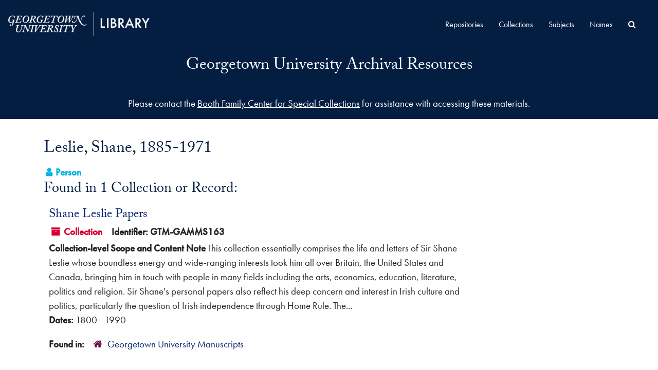

--- FILE ---
content_type: text/html;charset=utf-8
request_url: https://findingaids.library.georgetown.edu/agents/people/1485
body_size: 16818
content:
<!DOCTYPE html>
<html lang="en">
<head>
	<meta charset="utf-8"/>
	<meta http-equiv="X-UA-Compatible" content="IE=edge"/>
	<meta name="viewport" content="width=device-width, initial-scale=1">
	<link rel="shortcut icon" type="image/x-icon" href="/assets/laufavicon.ico">
	<title>Leslie, Shane, 1885-1971 | Georgetown University Archival Resources</title>
	<meta name="csrf-param" content="authenticity_token" />
<meta name="csrf-token" content="DbBWq8jgzZt4XJW12gqDxR61tg+AlajGneRqqU+u0wH6mXW7m3lBNNgkkpUjMKpPg56o3RQIWtowGqsy5BbJAA==" />

		<meta name="referrer" content="origin-when-cross-origin" />

	<script>
	 var APP_PATH = '/';
	 var SHOW_IDENTIFIERS_IN_TREE = false;
	</script>

	<link rel="stylesheet" media="all" href="/assets/application-06bee93749fb0307ddd1eb45f8e45e1cd2057b711f981d5181c4aef99ba423ed.css" />
	<script src="/assets/application-589dd4e86c691634ac2aec1683b4c758133e463261a6795a9e45d0f75b93fad7.js"></script>
  <script src="/assets/gucustom.js"></script>
        
    <script type="application/ld+json">
    {
  "@context": "http://schema.org/",
  "@type": "Person",
  "@id": "https://findingaids.library.georgetown.edu/agents/people/1485",
  "name": "Leslie, Shane, 1885-1971",
  "sameAs": "n50081511"
}
  </script>


		<!-- Begin plugin layout -->
		<link rel="stylesheet" type="text/css" href="/assets/theme.css">
<script>
  (function(i,s,o,g,r,a,m){i['GoogleAnalyticsObject']=r;i[r]=i[r]||function(){
  (i[r].q=i[r].q||[]).push(arguments)},i[r].l=1*new Date();a=s.createElement(o),
  m=s.getElementsByTagName(o)[0];a.async=1;a.src=g;m.parentNode.insertBefore(a,m)
  })(window,document,'script','//www.google-analytics.com/analytics.js','ga');

  ga('create', 'UA-397597-20', 'auto');
  ga('send', 'pageview');
</script>
		<!-- End plugin layout -->
		<!-- Begin plugin layout -->
		
		<!-- End plugin layout -->

<!-- HTML5 shim and Respond.js for IE8 support of HTML5 elements and media queries -->
<!-- WARNING: Respond.js doesn't work if you view the page via file:// -->
<!--[if lt IE 9]>
	<script src="https://oss.maxcdn.com/html5shiv/3.7.3/html5shiv.min.js"></script>
	<script src="https://oss.maxcdn.com/respond/1.4.2/respond.min.js"></script>
<![endif]-->
</head>

<body class="min-h-screen d-flex flex-column">

		<!-- Begin plugin layout -->
		
		<!-- End plugin layout -->
		<!-- Begin plugin layout -->
		
		<!-- End plugin layout -->

	<div class="skipnav">
  <a class="sr-only sr-only-focusable" href="#maincontent">Skip to main content</a>
</div>


	<div class="container-fluid no-pad">
		<section  id="header">
  <div class="branding-container navbar-branding">
    <div class="gulogo">
      <a class="gulogo-link" href="https://www.library.georgetown.edu" title="Georgetown University Library Website"><img alt="Georgetown University Library Website" src="/assets/Georgetown_H_Library_1c-whiteCMYK.png" /></a>
    </div>
    <div class="row branding-title">
      <div class="col-sm-9 h1">
          <a title="Return to the ArchivesSpace homepage" href="https://findingaids.library.georgetown.edu"> Georgetown University Archival Resources</a> 
          
      </div>
    </div>
  </div>
</section>
		<section id="navigation">
  <nav class="navbar navbar-expand-lg navbar-default" aria-label="top-level navigation">
    <div class="collapse navbar-collapse top-bar" id="collapsemenu">
      <ul class="nav navbar-nav mr-auto">
          <li class="nav-item">
            <a class="nav-link" href="/repositories">Repositories</a>
          </li>
          <li class="nav-item">
            <a class="nav-link" href="/repositories/resources">Collections</a>
          </li>
          <li class="nav-item">
            <a class="nav-link" href="/subjects">Subjects</a>
          </li>
          <li class="nav-item">
            <a class="nav-link" href="/agents">Names</a>
          </li>
            <li class="nav-item"><a class="nav-link" href="/search?reset=true" title="Search All Archival Resources">
              <span class="fa fa-search" aria-hidden="true"></span>
              <span class="sr-only">Search All Archival Resources</span>
            </a>
          </li>
      </ul>
    </div>
    <button type="button" class="navbar-toggler" data-toggle="collapse" data-target="#collapsemenu" aria-expanded="false">
      <span class="sr-only">Navigation menu for smaller devices</span>
      <span class="icon-bar"></span>
      <span class="icon-bar"></span>
      <span class="icon-bar"></span>
    </button>
  </nav>
</section>
	</div>

	<div class="gu-ask-us container-fluid no-pad">
		Please contact the <a href="https://www.library.georgetown.edu/special-collections/using/requests/information">Booth Family Center for Special Collections</a> for assistance with accessing these materials.
	</div>

	<section id="content" class="container">
		<a name="maincontent" id="maincontent"></a>
		
		
<div id="main-content" class="agents">

  <div class="d-flex" id="info_row">
    <div class="information flex-grow-1">
      

<h1>
    Leslie, Shane, 1885-1971
</h1>


<div class="badge-and-identifier">
  <div class="record-type-badge agent">
    <i class="fa fa-user"></i>&#160;Person 
  </div>
</div>

    </div>
    <div class="page_actions">
      <div title="Page Actions" class="d-flex justify-content-end">
    <div class="large-badge text-center resource p-1">
            <a id="staff-link" href="#" class="btn btn-default page_action staff d-none" target="_blank">
        <i class="fa fa-pencil fa-3x"></i>
        <br/>
        Staff Only
    </a>

    </div>
</div>

    </div>
  </div>

<div class="row">
  <div class="col-sm-9">
    
    

    
    
    
    
    
    
    
    
    
    
    
    
    
      <h2>Found in 1 Collection or Record:</h2>
  
       <div class="recordrow" style="clear:both" data-uri="/repositories/15/resources/10061">
    

<h3>
    <a class="record-title" href="/repositories/15/resources/10061">
      Shane Leslie Papers
    </a>
</h3>


<div class="badge-and-identifier">
  <div class="record-type-badge resource">
    <i class="fa fa-archive"></i>&#160;Collection 
  </div>
    <div class="identifier">
      <span class="id-label">Identifier:</span>&#160;<span class="component">GTM-GAMMS163</span>
    </div>
</div>

    <div class="recordsummary" style="clear:both">

    <div class="abstract single_note">
      <span class='inline-label'>Collection-level Scope and Content Note</span>
        This collection essentially comprises the life and letters of Sir Shane Leslie whose boundless energy and wide-ranging interests took him all over Britain, the United States and Canada, bringing him in touch with people in many fields including the arts, economics, education, literature, politics and religion. Sir Shane's personal papers also reflect his deep concern and interest in Irish culture and politics, particularly the question of Irish independence through Home Rule. The...
    </div>

    <div class="dates">
        <strong>Dates: </strong>
      1800 - 1990
    </div>

  <div class="staff-hidden d-none">
  </div>

    

  <div class="result_context">
      <strong>Found in: </strong>
<span class="repo_name">
  <span class='record-type-badge repository' aria-hidden='true'>       <i class='fa fa-home'></i>     </span>
  <a href="/repositories/15">Georgetown University Manuscripts</a>
</span>

  </div>




</div>



   </div>

  

  </div>

  <div class="col-sm-3 align-self-start">

  </div>
  </div>
</div>

	</section>

	<script  type="text/javascript" >
		$(".upper-record-details .note-content").each(function(index, element){$(this).readmore(1000)});
	</script>

	<footer>
  <div class="panel-footer gureps">
    <div class="gulogo branding-container">
      <a class="gureplogo" href="https://www.library.georgetown.edu/special-collections" title="Booth Family Center for Special Collections"><img alt="Booth Family Center for Special Collections Logo" src="/assets/bfcsc-logo-small-inverted.png" /></a>
      <a class="gureplogo" href="https://bioethics.georgetown.edu/" title="Bioethics Research Library at Georgetown University"><img alt="Bioethics Research Library at Georgetown University Logo" src="/assets/brl-logo-40ht.png" /></a>
    </div>
  </div>
  <div class="site-footer">
    <div class="container">
        <div class="site-footer__top clearfix">
            <section class="row region region-footer-first g-0">
                <div id="block-footercontacts" class="block block-block-content block-block-contentc9c5d493-9d79-49a0-82f1-3a065a75ff5c">
                    <div class="content">
                        <div class="clearfix text-formatted field field--name-body field--type-text-with-summary field--label-hidden field__item">
                            <ul>
                                <li><a href="https://www.library.georgetown.edu/contact">Contact Us</a></li>
                                <li><a href="https://www.library.georgetown.edu/directory">Directory</a></li>
                                <li><a href="https://www.library.georgetown.edu/visitors">Visit</a></li>
                                <li><a href="https://www.library.georgetown.edu/directions">Maps</a></li>
                            </ul>
                        </div>
                    </div>
                </div>
            </section>
            <section class="row region region-footer-second g-0">
                <div id="block-footernav" class="block block-block-content block-block-contentedda6cd3-125a-47b9-b83c-cb70ab57ac99">
                    <div class="content">
                        <div class="clearfix text-formatted field field--name-body field--type-text-with-summary field--label-hidden field__item">
                            <ul>
                                <li><a href="https://www.library.georgetown.edu/services">Services</a></li>
                                <li><a href="https://www.library.georgetown.edu/research">Research</a></li>
                                <li><a href="https://www.library.georgetown.edu/collections">Collections</a></li>
                                <li><a href="https://www.library.georgetown.edu/spaces">Spaces</a></li>
                                <li><a href="https://www.library.georgetown.edu/about">About</a></li>
                            </ul>
                        </div>

                    </div>
                </div>
            </section>
            <section class="row region region-footer-third g-0">
                <div id="block-footersocialmedia" class="block block-block-content block-block-contentf6de8f7f-43cb-465f-b2ad-9f0528bd5ee1">
                    <div class="content">
                        <div class="clearfix text-formatted field field--name-body field--type-text-with-summary field--label-hidden field__item">
                            <ul aria-label="Georgetown University Library Social Media Links">
                                <li class="menu-item"><a href="https://www.facebook.com/gulibrary"><svg enable-background="new 0 0 30 30" version="1.1" viewBox="0 0 30 30" x="0px" xml:space="preserve" xmlns="http://www.w3.org/2000/svg" xmlns:xlink="http://www.w3.org/1999/xlink" y="0px">
                                <title></title>
                                <path d="M23.5,5.5H6.6C6,5.5,5.5,6,5.5,6.6v16.9c0,0.6,0.5,1,1.1,1h9.1v-7.3h-2.5v-2.9h2.5v-2.1c0-2.5,1.5-3.8,3.7-3.8c0.7,0,1.5,0,2.2,0.1v2.6h-1.5c-1.2,0-1.4,0.6-1.4,1.4v1.8h2.8l-0.4,2.9h-2.5v7.3h4.9c0.6,0,1-0.5,1-1V6.6C24.5,6,24,5.5,23.5,5.5z" fill="#FFFFFF"></path></svg><span>Facebook</span></a></li>
                                <li class="menu-item"><a href="https://twitter.com/gtownlibrary"><svg enable-background="new 0 0 30 30" version="1.1" viewBox="0 -40 448 700" x="0px" xml:space="preserve" y="0px" xmlns:xlink="http://www.w3.org/1999/xlink"><title>X</title><path fill="#FFFFFF" d="M389.2 48h70.6L305.6 224.2 487 464H345L233.7 318.6 106.5 464H35.8L200.7 275.5 26.8 48H172.4L272.9 180.9 389.2 48zM364.4 421.8h39.1L151.1 88h-42L364.4 421.8z"></path></svg><span>X</span></a></li>
                                <li class="menu-item"><a href="https://www.instagram.com/gtownlibrary/"><svg enable-background="new 0 0 30 30" version="1.1" viewBox="0 0 30 30" x="0px" xml:space="preserve" xmlns="http://www.w3.org/2000/svg" xmlns:xlink="http://www.w3.org/1999/xlink" y="0px">
                                <title></title>
                                <path d="M15,5.5c-2.6,0-2.9,0-3.9,0.1c-1,0-1.7,0.2-2.3,0.4C8.2,6.2,7.6,6.6,7.1,7.1S6.2,8.2,6,8.8c-0.2,0.6-0.4,1.3-0.4,2.3c-0.1,1-0.1,1.3-0.1,3.9s0,2.9,0.1,3.9c0,1,0.2,1.7,0.4,2.3c0.2,0.6,0.6,1.2,1.1,1.7s1.1,0.9,1.7,1.1c0.6,0.2,1.3,0.4,2.3,0.4s1.3,0.1,3.9,0.1s2.9,0,3.9-0.1c1,0,1.7-0.2,2.3-0.4c0.6-0.2,1.2-0.6,1.7-1.1s0.9-1.1,1.1-1.7c0.2-0.6,0.4-1.3,0.4-2.3s0.1-1.3,0.1-3.9s0-2.9-0.1-3.9c0-1-0.2-1.7-0.4-2.3c-0.2-0.6-0.6-1.2-1.1-1.7S21.8,6.2,21.2,6c-0.6-0.2-1.3-0.4-2.3-0.4C17.9,5.5,17.6,5.5,15,5.5 M15,7.2c2.5,0,2.8,0,3.8,0.1c0.9,0,1.4,0.2,1.8,0.3C21,7.8,21.4,8,21.7,8.3s0.5,0.7,0.7,1.1c0.1,0.3,0.3,0.8,0.3,1.8s0.1,1.3,0.1,3.9c0,2.5,0,2.8-0.1,3.8c0,0.9-0.2,1.4-0.3,1.8c-0.2,0.4-0.4,0.8-0.7,1.1c-0.3,0.3-0.6,0.5-1.1,0.7c-0.3,0.1-0.8,0.3-1.8,0.3s-1.3,0.1-3.8,0.1s-2.8,0-3.8-0.1c-0.9,0-1.4-0.2-1.8-0.3c-0.4-0.2-0.8-0.4-1.1-0.7c-0.3-0.3-0.5-0.7-0.7-1.1c-0.1-0.3-0.3-0.8-0.3-1.8s-0.1-1.3-0.1-3.8s0-2.8,0.1-3.9c0-0.9,0.2-1.4,0.3-1.8C7.8,9,8,8.6,8.3,8.3C8.6,8,8.9,7.8,9.4,7.6c0.3-0.1,0.8-0.3,1.8-0.3C12.2,7.2,12.5,7.2,15,7.2M15,18.2c-1.7,0-3.2-1.4-3.2-3.2s1.4-3.2,3.2-3.2s3.2,1.4,3.2,3.2S16.7,18.2,15,18.2 M15,10.1c-2.7,0-4.9,2.2-4.9,4.9s2.2,4.9,4.9,4.9s4.9-2.2,4.9-4.9S17.7,10.1,15,10.1 M21.2,9.9c0,0.6-0.5,1.1-1.1,1.1c-0.6,0-1.1-0.5-1.1-1.1c0-0.6,0.5-1.1,1.1-1.1C20.7,8.8,21.2,9.3,21.2,9.9" fill="#FFFFFF"></path></svg><span>Instagram</span></a></li>
                                <li class="menu-item"><a href="https://www.youtube.com/c/georgetownuniversitylibrary"><svg enable-background="new 0 0 30 30" version="1.1" viewBox="0 0 30 30" x="0px" xml:space="preserve" xmlns="http://www.w3.org/2000/svg" xmlns:xlink="http://www.w3.org/1999/xlink" y="0px">
                                <title></title>
                                <path d="M27.6,10c0,0-0.3-1.7-1.1-2.5c-1-1.1-2.1-1.1-2.6-1.1c-3.5-0.3-9-0.3-9-0.3l0,0c0,0-5.4,0-9,0.3c-0.6,0-1.6,0-2.7,1.1c-0.8,0.8-1,2.5-1,2.5s-0.3,2-0.3,4.1V16c0,2,0.3,4.1,0.3,4.1s0.3,1.7,1.1,2.5c1,1.1,2.3,1,2.9,1.1C8.3,23.9,15,24,15,24s5.4,0,9.1-0.3c0.5-0.1,1.6-0.1,2.6-1.1c0.8-0.8,1.1-2.5,1.1-2.5s0.3-2,0.3-4.1v-1.9C27.9,12,27.6,10,27.6,10z M12.3,18.6v-7.2l6.9,3.4L12.3,18.6z" fill="#FFFFFF"></path></svg><span>YouTube</span></a></li>
                            </ul>
                        </div>
                    </div>
                </div>
            </section>
            <section class="row region region-footer-fourth g-0">
                <div id="block-footeraddress" class="block block-block-content block-block-content4de98366-3305-44ad-8c0f-4a6ff93bf4d9">
                    <div class="content">
                        <div class="clearfix text-formatted field field--name-body field--type-text-with-summary field--label-hidden field__item"><p>Georgetown University Library<br>
                        37th &amp; O Streets, N.W.<br>
                        Washington, D.C. 20057-1174<br>
                            <a href="tel:+12026877607" style="text-decoration:underline;">202-687-7607</a></p>
                        </div>
                    </div>
                </div>
            </section>
        </div>
        <div class="site-footer__bottom">
            <section class="row region region-footer-fifth g-0">
                <div id="block-footerbottom" class="block block-block-content block-block-contentf6c7fbbd-8957-4c1a-b2d6-6ebba79a6ef9">
                    <div class="content">
                        <div class="clearfix text-formatted field field--name-body field--type-text-with-summary field--label-hidden field__item">
                            <ul>
                                <li><a href="https://www.georgetown.edu/privacy-policy/">Privacy Policy</a></li>
                                <li><a href="/copyright">Copyright</a></li>
                                <li><a href="https://accessibility.georgetown.edu/">Web Accessibility</a></li>
                                <li><a href="https://ideaa.georgetown.edu/notice-of-non-discrimination/">Notice of Non-Discrimination</a></li>
                            </ul>
                        </div>
                    </div>
                </div>
            </section>
        </div>
    </div>
</div>
</footer>


			<script>
				FRONTEND_URL = "https://staff.findingaids.library.georgetown.edu";
				RECORD_URI = "/agents/people/1485";
				STAFF_LINK_MODE = "edit";
			</script>

</body>
</html>